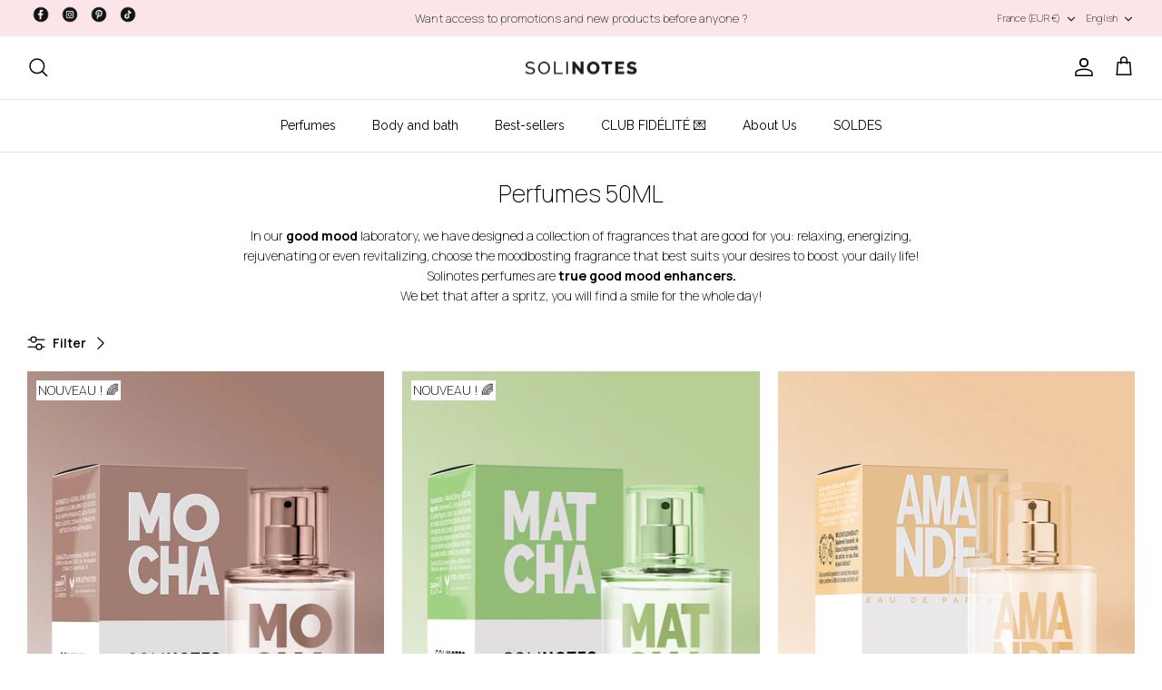

--- FILE ---
content_type: text/css
request_url: https://solinotes.com/cdn/shop/t/14/assets/solinotes.css?v=138358582451955248711722436466
body_size: 20
content:
#section-id-template--16626711560423__4d3b808a-a7df-4b7d-8fa1-65e19d1e1241,#section-id-template--16626711560423__e7c2e001-a76f-4e88-9e0d-04289513dad8{margin-bottom:10px}#customer_sidebar{background:#fae5e8;padding:30px;height:fit-content;width:33%;margin:0}.customer_account_menu a{color:#000}.logout_button{text-decoration:underline;text-transform:uppercase}.welcome-message{font-weight:700}.account-menu li{list-style:none;margin-bottom:10px}ul.account-menu{margin-inline-start:0}li.active{font-weight:700;list-style:disc outside}.customer-wrapper{display:flex;justify-content:space-between}.customer-content{background:#fae5e8;width:63%}.customer_account_menu{margin-left:1.5em}.image-wrapper{height:150px;width:100%;overflow:hidden;background-image:url(/cdn/shop/files/huile-seches-famille_1055881e-aea8-4b6e-b716-5d4f90c4e141.png?v=1713447023);background-size:cover;background-repeat:no-repeat;background-position:center -150px}.page-title{padding:50px;color:#fff}@media (max-width: 768px){#customer_sidebar{width:100%}.customer-wrapper{flex-wrap:wrap}.customer-content{width:100%}#content>.container{margin-top:0}}.address_table{background:none}#address_tables{background:#fff;flex-direction:column}.customer-content-container{margin:3% 5%}.addresses{padding:30px}.address_actions{display:flex;flex-direction:column;align-items:flex-end}.address_actions .action_edit{margin-right:0}.action_delete{margin-top:5px;margin-left:auto;margin-right:auto}.default_address{color:#707173;font-size:small}.custom-form-container{background:#fff;display:flex;flex-wrap:wrap;gap:20px;padding:20px;margin-bottom:40px}.custom-form-group{display:flex;flex-direction:column;gap:10px;width:45%;max-width:500px}@media (max-width: 768px){.custom-form-group{width:100%}}.custom-form-field{display:flex;flex-direction:column}label{font-size:14px;margin-bottom:5px;color:#333}input.custom-address-form{padding:10px;border:1px solid #ccc;border-radius:4px;font-size:16px;color:#333;width:100%;box-sizing:border-box}input.custom-address-form[disabled]{background-color:#f9f9f9;color:#666}.customer-account-header{font-weight:700}#address_tables{margin-top:0}.customer-edit-form .input-row{width:100%}@media (min-width: 768px){.customer-edit-form .input-row{width:45%}}.customer-edit-form{display:flex;flex-wrap:wrap;gap:20px}.add-address-wrapper{text-align:right;margin-top:10px}.add-address-link{color:#000;font-weight:700;text-transform:uppercase}
/*# sourceMappingURL=/cdn/shop/t/14/assets/solinotes.css.map?v=138358582451955248711722436466 */
